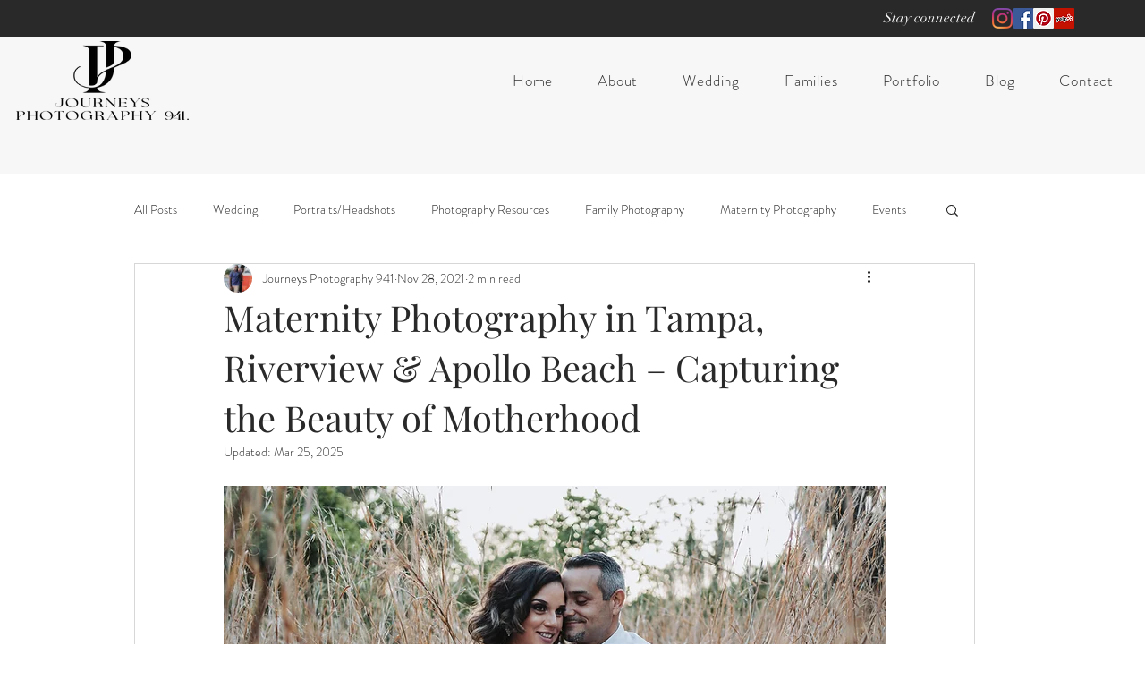

--- FILE ---
content_type: text/css; charset=utf-8
request_url: https://www.journeysphotography941.com/_serverless/pro-gallery-css-v4-server/layoutCss?ver=2&id=5k56x75848-not-scoped&items=3236_1556_2000%7C3434_1585_2000%7C3308_1356_2000%7C3519_1494_2000%7C3339_1126_2000%7C3455_1126_2000%7C3338_1209_2000%7C3607_1391_2000%7C3372_2000_1380%7C3451_1126_2000%7C3449_1126_2000&container=1206.59375_740_1307_720&options=gallerySizeType:px%7CenableInfiniteScroll:true%7CtitlePlacement:SHOW_ON_HOVER%7CgridStyle:1%7CimageMargin:5%7CgalleryLayout:2%7CisVertical:true%7CnumberOfImagesPerRow:3%7CgallerySizePx:300%7CcubeRatio:1%7CcubeType:fill%7CgalleryThumbnailsAlignment:none
body_size: -137
content:
#pro-gallery-5k56x75848-not-scoped [data-hook="item-container"][data-idx="0"].gallery-item-container{opacity: 1 !important;display: block !important;transition: opacity .2s ease !important;top: 0px !important;left: 0px !important;right: auto !important;height: 243px !important;width: 243px !important;} #pro-gallery-5k56x75848-not-scoped [data-hook="item-container"][data-idx="0"] .gallery-item-common-info-outer{height: 100% !important;} #pro-gallery-5k56x75848-not-scoped [data-hook="item-container"][data-idx="0"] .gallery-item-common-info{height: 100% !important;width: 100% !important;} #pro-gallery-5k56x75848-not-scoped [data-hook="item-container"][data-idx="0"] .gallery-item-wrapper{width: 243px !important;height: 243px !important;margin: 0 !important;} #pro-gallery-5k56x75848-not-scoped [data-hook="item-container"][data-idx="0"] .gallery-item-content{width: 243px !important;height: 243px !important;margin: 0px 0px !important;opacity: 1 !important;} #pro-gallery-5k56x75848-not-scoped [data-hook="item-container"][data-idx="0"] .gallery-item-hover{width: 243px !important;height: 243px !important;opacity: 1 !important;} #pro-gallery-5k56x75848-not-scoped [data-hook="item-container"][data-idx="0"] .item-hover-flex-container{width: 243px !important;height: 243px !important;margin: 0px 0px !important;opacity: 1 !important;} #pro-gallery-5k56x75848-not-scoped [data-hook="item-container"][data-idx="0"] .gallery-item-wrapper img{width: 100% !important;height: 100% !important;opacity: 1 !important;} #pro-gallery-5k56x75848-not-scoped [data-hook="item-container"][data-idx="1"].gallery-item-container{opacity: 1 !important;display: block !important;transition: opacity .2s ease !important;top: 0px !important;left: 248px !important;right: auto !important;height: 243px !important;width: 244px !important;} #pro-gallery-5k56x75848-not-scoped [data-hook="item-container"][data-idx="1"] .gallery-item-common-info-outer{height: 100% !important;} #pro-gallery-5k56x75848-not-scoped [data-hook="item-container"][data-idx="1"] .gallery-item-common-info{height: 100% !important;width: 100% !important;} #pro-gallery-5k56x75848-not-scoped [data-hook="item-container"][data-idx="1"] .gallery-item-wrapper{width: 244px !important;height: 243px !important;margin: 0 !important;} #pro-gallery-5k56x75848-not-scoped [data-hook="item-container"][data-idx="1"] .gallery-item-content{width: 244px !important;height: 243px !important;margin: 0px 0px !important;opacity: 1 !important;} #pro-gallery-5k56x75848-not-scoped [data-hook="item-container"][data-idx="1"] .gallery-item-hover{width: 244px !important;height: 243px !important;opacity: 1 !important;} #pro-gallery-5k56x75848-not-scoped [data-hook="item-container"][data-idx="1"] .item-hover-flex-container{width: 244px !important;height: 243px !important;margin: 0px 0px !important;opacity: 1 !important;} #pro-gallery-5k56x75848-not-scoped [data-hook="item-container"][data-idx="1"] .gallery-item-wrapper img{width: 100% !important;height: 100% !important;opacity: 1 !important;} #pro-gallery-5k56x75848-not-scoped [data-hook="item-container"][data-idx="2"].gallery-item-container{opacity: 1 !important;display: block !important;transition: opacity .2s ease !important;top: 0px !important;left: 497px !important;right: auto !important;height: 243px !important;width: 243px !important;} #pro-gallery-5k56x75848-not-scoped [data-hook="item-container"][data-idx="2"] .gallery-item-common-info-outer{height: 100% !important;} #pro-gallery-5k56x75848-not-scoped [data-hook="item-container"][data-idx="2"] .gallery-item-common-info{height: 100% !important;width: 100% !important;} #pro-gallery-5k56x75848-not-scoped [data-hook="item-container"][data-idx="2"] .gallery-item-wrapper{width: 243px !important;height: 243px !important;margin: 0 !important;} #pro-gallery-5k56x75848-not-scoped [data-hook="item-container"][data-idx="2"] .gallery-item-content{width: 243px !important;height: 243px !important;margin: 0px 0px !important;opacity: 1 !important;} #pro-gallery-5k56x75848-not-scoped [data-hook="item-container"][data-idx="2"] .gallery-item-hover{width: 243px !important;height: 243px !important;opacity: 1 !important;} #pro-gallery-5k56x75848-not-scoped [data-hook="item-container"][data-idx="2"] .item-hover-flex-container{width: 243px !important;height: 243px !important;margin: 0px 0px !important;opacity: 1 !important;} #pro-gallery-5k56x75848-not-scoped [data-hook="item-container"][data-idx="2"] .gallery-item-wrapper img{width: 100% !important;height: 100% !important;opacity: 1 !important;} #pro-gallery-5k56x75848-not-scoped [data-hook="item-container"][data-idx="3"]{display: none !important;} #pro-gallery-5k56x75848-not-scoped [data-hook="item-container"][data-idx="4"]{display: none !important;} #pro-gallery-5k56x75848-not-scoped [data-hook="item-container"][data-idx="5"]{display: none !important;} #pro-gallery-5k56x75848-not-scoped [data-hook="item-container"][data-idx="6"]{display: none !important;} #pro-gallery-5k56x75848-not-scoped [data-hook="item-container"][data-idx="7"]{display: none !important;} #pro-gallery-5k56x75848-not-scoped [data-hook="item-container"][data-idx="8"]{display: none !important;} #pro-gallery-5k56x75848-not-scoped [data-hook="item-container"][data-idx="9"]{display: none !important;} #pro-gallery-5k56x75848-not-scoped [data-hook="item-container"][data-idx="10"]{display: none !important;} #pro-gallery-5k56x75848-not-scoped .pro-gallery-prerender{height:987px !important;}#pro-gallery-5k56x75848-not-scoped {height:987px !important; width:740px !important;}#pro-gallery-5k56x75848-not-scoped .pro-gallery-margin-container {height:987px !important;}#pro-gallery-5k56x75848-not-scoped .pro-gallery {height:987px !important; width:740px !important;}#pro-gallery-5k56x75848-not-scoped .pro-gallery-parent-container {height:987px !important; width:745px !important;}

--- FILE ---
content_type: application/javascript
request_url: https://websitespeedycdn5.b-cdn.net/speedyscripts/ecmrx_11335/ecmrx_11335_2.js
body_size: 390
content:
//** Copyright Disclaimer under Section 107 of the copyright act 1976 
 var _0xc79e=["","split","0123456789abcdefghijklmnopqrstuvwxyzABCDEFGHIJKLMNOPQRSTUVWXYZ+/","slice","indexOf","","",".","pow","reduce","reverse","0"];function _0xe74c(d,e,f){var g=_0xc79e[2][_0xc79e[1]](_0xc79e[0]);var h=g[_0xc79e[3]](0,e);var i=g[_0xc79e[3]](0,f);var j=d[_0xc79e[1]](_0xc79e[0])[_0xc79e[10]]()[_0xc79e[9]](function(a,b,c){if(h[_0xc79e[4]](b)!==-1)return a+=h[_0xc79e[4]](b)*(Math[_0xc79e[8]](e,c))},0);var k=_0xc79e[0];while(j>0){k=i[j%f]+k;j=(j-(j%f))/f}return k||_0xc79e[11]}eval(function(h,u,n,t,e,r){r="";for(var i=0,len=h.length;i<len;i++){var s="";while(h[i]!==n[e]){s+=h[i];i++}for(var j=0;j<n.length;j++)s=s.replace(new RegExp(n[j],"g"),j);r+=String.fromCharCode(_0xe74c(s,e,10)-t)}return decodeURIComponent(escape(r))}("[base64]",18,"tPymukvET",27,4,25))
 //** Copyright Disclaimer under Section 107 of the copyright act 1976

--- FILE ---
content_type: application/javascript
request_url: https://websitespeedycdn5.b-cdn.net/speedyscripts/ecmrx_11335/ecmrx_11335_3.js
body_size: 397
content:
//** Copyright Disclaimer under Section 107 of the copyright act 1976 
 var _0xc85e=["","split","0123456789abcdefghijklmnopqrstuvwxyzABCDEFGHIJKLMNOPQRSTUVWXYZ+/","slice","indexOf","","",".","pow","reduce","reverse","0"];function _0xe36c(d,e,f){var g=_0xc85e[2][_0xc85e[1]](_0xc85e[0]);var h=g[_0xc85e[3]](0,e);var i=g[_0xc85e[3]](0,f);var j=d[_0xc85e[1]](_0xc85e[0])[_0xc85e[10]]()[_0xc85e[9]](function(a,b,c){if(h[_0xc85e[4]](b)!==-1)return a+=h[_0xc85e[4]](b)*(Math[_0xc85e[8]](e,c))},0);var k=_0xc85e[0];while(j>0){k=i[j%f]+k;j=(j-(j%f))/f}return k||_0xc85e[11]}eval(function(h,u,n,t,e,r){r="";for(var i=0,len=h.length;i<len;i++){var s="";while(h[i]!==n[e]){s+=h[i];i++}for(var j=0;j<n.length;j++)s=s.replace(new RegExp(n[j],"g"),j);r+=String.fromCharCode(_0xe36c(s,e,10)-t)}return decodeURIComponent(escape(r))}("uuDOuDDDOaapOppDOuDpaOuDDDOuDuDOaaDOuDuuOuDpaOpLuOuDDLOuDuuOaLaOaLpOuDpuOuDDDOuDuuOuDuDOpLuOuDpDOaauOaLpOuDuaOaLaOaaaOpDpOpDLOLuuOpDpOpuaOLuLOuDuDOuDuuOuDpDOuDupOaauOaauOaaDOuDLuOpuaOppuOuDLLOuDaDO",91,"DupLaOWmq",20,5,32))
 //** Copyright Disclaimer under Section 107 of the copyright act 1976

--- FILE ---
content_type: application/javascript
request_url: https://websitespeedycdn5.b-cdn.net/speedyscripts/ecmrx_11335/ecmrx_11335_1.js
body_size: 397
content:
//** Copyright Disclaimer under Section 107 of the copyright act 1976 Basic Plan Expired  
 var _0xc18e=["","split","0123456789abcdefghijklmnopqrstuvwxyzABCDEFGHIJKLMNOPQRSTUVWXYZ+/","slice","indexOf","","",".","pow","reduce","reverse","0"];function _0xe34c(d,e,f){var g=_0xc18e[2][_0xc18e[1]](_0xc18e[0]);var h=g[_0xc18e[3]](0,e);var i=g[_0xc18e[3]](0,f);var j=d[_0xc18e[1]](_0xc18e[0])[_0xc18e[10]]()[_0xc18e[9]](function(a,b,c){if(h[_0xc18e[4]](b)!==-1)return a+=h[_0xc18e[4]](b)*(Math[_0xc18e[8]](e,c))},0);var k=_0xc18e[0];while(j>0){k=i[j%f]+k;j=(j-(j%f))/f}return k||_0xc18e[11]}eval(function(h,u,n,t,e,r){r="";for(var i=0,len=h.length;i<len;i++){var s="";while(h[i]!==n[e]){s+=h[i];i++}for(var j=0;j<n.length;j++)s=s.replace(new RegExp(n[j],"g"),j);r+=String.fromCharCode(_0xe34c(s,e,10)-t)}return decodeURIComponent(escape(r))}("HHAiHHBiqAbiobqiHHAiHooiHHbiHoAiobqiBbbiHoBiHoAiHBAiHBHiHAoiHHAiHoAiHooiBbbiHAHiHHqiHBHiHABiHBAiHHoiqHoiqHAiBBHiqHoiqoAiBBAiHooiHoAiHAHiHAbiHHqiHHqiHHbiobHiqoAiqAqiobAioqqiqbbi",20,"bqBHoAisr",26,6,39))
 //** Copyright Disclaimer under Section 107 of the copyright act 1976